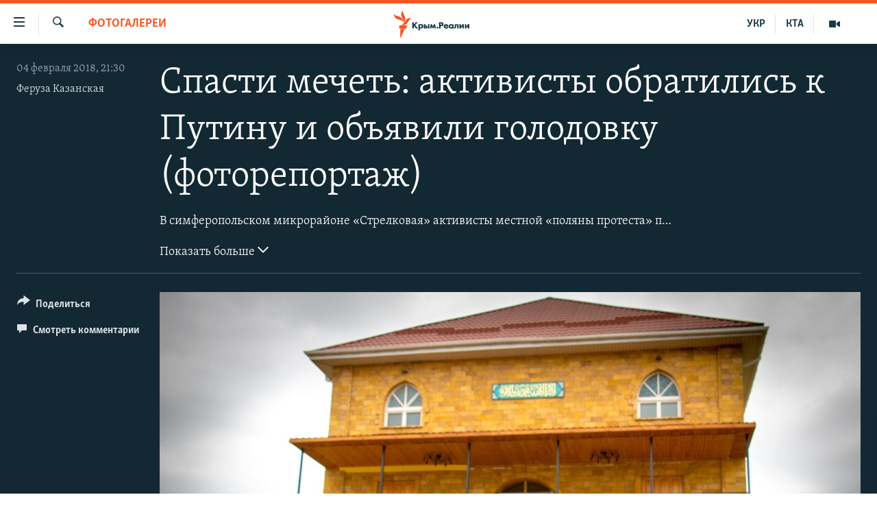

--- FILE ---
content_type: text/html; charset=utf-8
request_url: https://ru.krymr.com/a/photo/29017487.html
body_size: 13919
content:

<!DOCTYPE html>
<html lang="ru" dir="ltr" class="no-js">
<head>
<link href="/Content/responsive/RFE/ru-CRI/RFE-ru-CRI.css?&amp;av=0.0.0.0&amp;cb=370" rel="stylesheet"/>
<script src="https://tags.krymr.com/rferl-pangea/prod/utag.sync.js"></script> <script type='text/javascript' src='https://www.youtube.com/iframe_api' async></script>
<link rel="manifest" href="/manifest.json">
<script type="text/javascript">
//a general 'js' detection, must be on top level in <head>, due to CSS performance
document.documentElement.className = "js";
var cacheBuster = "370";
var appBaseUrl = "/";
var imgEnhancerBreakpoints = [0, 144, 256, 408, 650, 1023, 1597];
var isLoggingEnabled = false;
var isPreviewPage = false;
var isLivePreviewPage = false;
if (!isPreviewPage) {
window.RFE = window.RFE || {};
window.RFE.cacheEnabledByParam = window.location.href.indexOf('nocache=1') === -1;
const url = new URL(window.location.href);
const params = new URLSearchParams(url.search);
// Remove the 'nocache' parameter
params.delete('nocache');
// Update the URL without the 'nocache' parameter
url.search = params.toString();
window.history.replaceState(null, '', url.toString());
} else {
window.addEventListener('load', function() {
const links = window.document.links;
for (let i = 0; i < links.length; i++) {
links[i].href = '#';
links[i].target = '_self';
}
})
}
var pwaEnabled = true;
var swCacheDisabled;
</script>
<meta charset="utf-8" />
<title>Спасти мечеть: активисты обратились к Путину и объявили голодовку (фоторепортаж)</title>
<meta name="description" content="В симферопольском микрорайоне Стрелковая 4 февраля активисты местной &#171;поляны протеста&#187; провели митинг, на котором призывали российского президента Владимира Путина &#171;защитить от сноса дома и мечеть&#187;." />
<meta name="keywords" content="Мультимедиа, Фотогалереи, Симферополь, крымские татары, поляна протеста, Стрелковая, снос мечети" />
<meta name="viewport" content="width=device-width, initial-scale=1.0" />
<meta http-equiv="X-UA-Compatible" content="IE=edge" />
<meta name="robots" content="max-image-preview:large"><meta name="msvalidate.01" content="06EF19F813911814478D52A8EAF58195" />
<meta name="yandex-verification" content="c6d6cc3982c8d473" />
<meta name="google-site-verification" content="iz1aMHZsBgjRN9F870HDdgr4VpDkfmIi7LiIZNcisUQ" />
<meta property="fb:pages" content="283941958441966" />
<link href="https://ru.krymr.com/a/photo/29017487.html" rel="canonical" />
<meta name="apple-mobile-web-app-title" content="Крым.Реалии" />
<meta name="apple-mobile-web-app-status-bar-style" content="black" />
<meta name="apple-itunes-app" content="app-id=1561597038, app-argument=//29017487.ltr" />
<meta content="Спасти мечеть: активисты обратились к Путину и объявили голодовку" property="og:title" />
<meta content="В симферопольском микрорайоне Стрелковая 4 февраля активисты местной «поляны протеста» провели митинг, на котором призывали российского президента Владимира Путина «защитить от сноса дома и мечеть»." property="og:description" />
<meta content="article" property="og:type" />
<meta content="https://ru.krymr.com/a/photo/29017487.html" property="og:url" />
<meta content="Крым.Реалии" property="og:site_name" />
<meta content="https://www.facebook.com/krymrealii" property="article:publisher" />
<meta content="https://gdb.rferl.org/1ddc5bda-45af-434e-9a20-c28c66ea09ac_w1200_h630.jpg" property="og:image" />
<meta content="1200" property="og:image:width" />
<meta content="630" property="og:image:height" />
<meta content="582979245185328" property="fb:app_id" />
<meta content="Феруза Казанская" name="Author" />
<meta content="gallery" name="twitter:card" />
<meta content="@krymrealii" name="twitter:site" />
<meta content="https://gdb.rferl.org/1ddc5bda-45af-434e-9a20-c28c66ea09ac_w1200_h630.jpg" name="twitter:image" />
<meta content="Спасти мечеть: активисты обратились к Путину и объявили голодовку" name="twitter:title" />
<meta content="В симферопольском микрорайоне Стрелковая 4 февраля активисты местной «поляны протеста» провели митинг, на котором призывали российского президента Владимира Путина «защитить от сноса дома и мечеть»." name="twitter:description" />
<link rel="amphtml" href="https://ru.krymr.com/amp/photo/29017487.html" />
<script type="application/ld+json">{"articleSection":"Фотогалереи","isAccessibleForFree":true,"headline":"Спасти мечеть: активисты обратились к Путину и объявили голодовку","inLanguage":"ru-CRI","keywords":"Мультимедиа, Фотогалереи, Симферополь, крымские татары, поляна протеста, Стрелковая, снос мечети","author":{"@type":"Person","url":"https://ru.krymr.com/author/феруза-казанская/umbvqo","description":"","image":{"@type":"ImageObject"},"name":"Феруза Казанская"},"datePublished":"2018-02-04 19:30:00Z","dateModified":"2018-02-06 10:17:05Z","publisher":{"logo":{"width":512,"height":220,"@type":"ImageObject","url":"https://ru.krymr.com/Content/responsive/RFE/ru-CRI/img/logo.png"},"@type":"NewsMediaOrganization","url":"https://ru.krymr.com","sameAs":["https://facebook.com/krymrealii","https://twitter.com/krymrealii","https://www.youtube.com/channel/UCTxc3zFdloSLhqPd6mfIMKA","https://www.instagram.com/krymrealii/","https://t.me/krymrealii","https://soundcloud.com/podcasts-krym-realii"],"name":"Крым.Реалии","alternateName":"Крым Реалии"},"@context":"https://schema.org","@type":"NewsArticle","mainEntityOfPage":"https://ru.krymr.com/a/photo/29017487.html","url":"https://ru.krymr.com/a/photo/29017487.html","description":"В симферопольском микрорайоне Стрелковая 4 февраля активисты местной «поляны протеста» провели митинг, на котором призывали российского президента Владимира Путина «защитить от сноса дома и мечеть».","image":{"width":1080,"height":608,"@type":"ImageObject","url":"https://gdb.rferl.org/1ddc5bda-45af-434e-9a20-c28c66ea09ac_w1080_h608.jpg"},"name":"Спасти мечеть: активисты обратились к Путину и объявили голодовку (фоторепортаж)"}</script>
<script src="/Scripts/responsive/infographics.b?v=dVbZ-Cza7s4UoO3BqYSZdbxQZVF4BOLP5EfYDs4kqEo1&amp;av=0.0.0.0&amp;cb=370"></script>
<script src="/Scripts/responsive/loader.b?v=Q26XNwrL6vJYKjqFQRDnx01Lk2pi1mRsuLEaVKMsvpA1&amp;av=0.0.0.0&amp;cb=370"></script>
<link rel="icon" type="image/svg+xml" href="/Content/responsive/RFE/img/webApp/favicon.svg" />
<link rel="alternate icon" href="/Content/responsive/RFE/img/webApp/favicon.ico" />
<link rel="mask-icon" color="#ea6903" href="/Content/responsive/RFE/img/webApp/favicon_safari.svg" />
<link rel="apple-touch-icon" sizes="152x152" href="/Content/responsive/RFE/img/webApp/ico-152x152.png" />
<link rel="apple-touch-icon" sizes="144x144" href="/Content/responsive/RFE/img/webApp/ico-144x144.png" />
<link rel="apple-touch-icon" sizes="114x114" href="/Content/responsive/RFE/img/webApp/ico-114x114.png" />
<link rel="apple-touch-icon" sizes="72x72" href="/Content/responsive/RFE/img/webApp/ico-72x72.png" />
<link rel="apple-touch-icon-precomposed" href="/Content/responsive/RFE/img/webApp/ico-57x57.png" />
<link rel="icon" sizes="192x192" href="/Content/responsive/RFE/img/webApp/ico-192x192.png" />
<link rel="icon" sizes="128x128" href="/Content/responsive/RFE/img/webApp/ico-128x128.png" />
<meta name="msapplication-TileColor" content="#ffffff" />
<meta name="msapplication-TileImage" content="/Content/responsive/RFE/img/webApp/ico-144x144.png" />
<link rel="preload" href="/Content/responsive/fonts/Skolar-Lt_Cyrl_v2.4.woff" type="font/woff" as="font" crossorigin="anonymous" />
<link rel="alternate" type="application/rss+xml" title="RFE/RL - Top Stories [RSS]" href="/api/" />
<link rel="sitemap" type="application/rss+xml" href="/sitemap.xml" />
</head>
<body class=" nav-no-loaded cc_theme pg-media pg-photoblog js-category-to-nav nojs-images ">
<script type="text/javascript" >
var analyticsData = {url:"https://ru.krymr.com/a/photo/29017487.html",property_id:"507",article_uid:"29017487",page_title:"Спасти мечеть: активисты обратились к Путину и объявили голодовку (фоторепортаж)",page_type:"photo gallery",content_type:"photo",subcontent_type:"photo gallery",last_modified:"2018-02-06 10:17:05Z",pub_datetime:"2018-02-04 19:30:00Z",pub_year:"2018",pub_month:"02",pub_day:"04",pub_hour:"19",pub_weekday:"Sunday",section:"фотогалереи",english_section:"photogallery",byline:"Феруза Казанская",categories:"multimedia,photogallery",tags:"симферополь;крымские татары;поляна протеста;стрелковая;снос мечети",domain:"ru.krymr.com",language:"Russian",language_service:"RFERL Crimea",platform:"web",copied:"no",copied_article:"",copied_title:"",runs_js:"Yes",cms_release:"8.44.0.0.370",enviro_type:"prod",slug:"photo",entity:"RFE",short_language_service:"CRI",platform_short:"W",page_name:"Спасти мечеть: активисты обратились к Путину и объявили голодовку (фоторепортаж)"};
</script>
<noscript><iframe src="https://www.googletagmanager.com/ns.html?id=GTM-WXZBPZ" height="0" width="0" style="display:none;visibility:hidden"></iframe></noscript><script type="text/javascript" data-cookiecategory="analytics">
var gtmEventObject = Object.assign({}, analyticsData, {event: 'page_meta_ready'});window.dataLayer = window.dataLayer || [];window.dataLayer.push(gtmEventObject);
if (top.location === self.location) { //if not inside of an IFrame
var renderGtm = "true";
if (renderGtm === "true") {
(function(w,d,s,l,i){w[l]=w[l]||[];w[l].push({'gtm.start':new Date().getTime(),event:'gtm.js'});var f=d.getElementsByTagName(s)[0],j=d.createElement(s),dl=l!='dataLayer'?'&l='+l:'';j.async=true;j.src='//www.googletagmanager.com/gtm.js?id='+i+dl;f.parentNode.insertBefore(j,f);})(window,document,'script','dataLayer','GTM-WXZBPZ');
}
}
</script>
<!--Analytics tag js version start-->
<script type="text/javascript" data-cookiecategory="analytics">
var utag_data = Object.assign({}, analyticsData, {});
if(typeof(TealiumTagFrom)==='function' && typeof(TealiumTagSearchKeyword)==='function') {
var utag_from=TealiumTagFrom();var utag_searchKeyword=TealiumTagSearchKeyword();
if(utag_searchKeyword!=null && utag_searchKeyword!=='' && utag_data["search_keyword"]==null) utag_data["search_keyword"]=utag_searchKeyword;if(utag_from!=null && utag_from!=='') utag_data["from"]=TealiumTagFrom();}
if(window.top!== window.self&&utag_data.page_type==="snippet"){utag_data.page_type = 'iframe';}
try{if(window.top!==window.self&&window.self.location.hostname===window.top.location.hostname){utag_data.platform = 'self-embed';utag_data.platform_short = 'se';}}catch(e){if(window.top!==window.self&&window.self.location.search.includes("platformType=self-embed")){utag_data.platform = 'cross-promo';utag_data.platform_short = 'cp';}}
(function(a,b,c,d){ a="https://tags.krymr.com/rferl-pangea/prod/utag.js"; b=document;c="script";d=b.createElement(c);d.src=a;d.type="text/java"+c;d.async=true; a=b.getElementsByTagName(c)[0];a.parentNode.insertBefore(d,a); })();
</script>
<!--Analytics tag js version end-->
<!-- Analytics tag management NoScript -->
<noscript>
<img style="position: absolute; border: none;" src="https://ssc.krymr.com/b/ss/bbgprod,bbgentityrferl/1/G.4--NS/1406836569?pageName=rfe%3acri%3aw%3aphoto%20gallery%3a%d0%a1%d0%bf%d0%b0%d1%81%d1%82%d0%b8%20%d0%bc%d0%b5%d1%87%d0%b5%d1%82%d1%8c%3a%20%d0%b0%d0%ba%d1%82%d0%b8%d0%b2%d0%b8%d1%81%d1%82%d1%8b%20%d0%be%d0%b1%d1%80%d0%b0%d1%82%d0%b8%d0%bb%d0%b8%d1%81%d1%8c%20%d0%ba%20%d0%9f%d1%83%d1%82%d0%b8%d0%bd%d1%83%20%d0%b8%20%d0%be%d0%b1%d1%8a%d1%8f%d0%b2%d0%b8%d0%bb%d0%b8%20%d0%b3%d0%be%d0%bb%d0%be%d0%b4%d0%be%d0%b2%d0%ba%d1%83%20%28%d1%84%d0%be%d1%82%d0%be%d1%80%d0%b5%d0%bf%d0%be%d1%80%d1%82%d0%b0%d0%b6%29&amp;c6=%d0%a1%d0%bf%d0%b0%d1%81%d1%82%d0%b8%20%d0%bc%d0%b5%d1%87%d0%b5%d1%82%d1%8c%3a%20%d0%b0%d0%ba%d1%82%d0%b8%d0%b2%d0%b8%d1%81%d1%82%d1%8b%20%d0%be%d0%b1%d1%80%d0%b0%d1%82%d0%b8%d0%bb%d0%b8%d1%81%d1%8c%20%d0%ba%20%d0%9f%d1%83%d1%82%d0%b8%d0%bd%d1%83%20%d0%b8%20%d0%be%d0%b1%d1%8a%d1%8f%d0%b2%d0%b8%d0%bb%d0%b8%20%d0%b3%d0%be%d0%bb%d0%be%d0%b4%d0%be%d0%b2%d0%ba%d1%83%20%28%d1%84%d0%be%d1%82%d0%be%d1%80%d0%b5%d0%bf%d0%be%d1%80%d1%82%d0%b0%d0%b6%29&amp;v36=8.44.0.0.370&amp;v6=D=c6&amp;g=https%3a%2f%2fru.krymr.com%2fa%2fphoto%2f29017487.html&amp;c1=D=g&amp;v1=D=g&amp;events=event1&amp;c16=rferl%20crimea&amp;v16=D=c16&amp;c5=photogallery&amp;v5=D=c5&amp;ch=%d0%a4%d0%be%d1%82%d0%be%d0%b3%d0%b0%d0%bb%d0%b5%d1%80%d0%b5%d0%b8&amp;c15=russian&amp;v15=D=c15&amp;c4=photo&amp;v4=D=c4&amp;c14=29017487&amp;v14=D=c14&amp;v20=no&amp;c17=web&amp;v17=D=c17&amp;mcorgid=518abc7455e462b97f000101%40adobeorg&amp;server=ru.krymr.com&amp;pageType=D=c4&amp;ns=bbg&amp;v29=D=server&amp;v25=rfe&amp;v30=507&amp;v105=D=User-Agent " alt="analytics" width="1" height="1" /></noscript>
<!-- End of Analytics tag management NoScript -->
<!--*** Accessibility links - For ScreenReaders only ***-->
<section>
<div class="sr-only">
<h2>Доступность ссылки</h2>
<ul>
<li><a href="#content" data-disable-smooth-scroll="1">Вернуться к основному содержанию</a></li>
<li><a href="#navigation" data-disable-smooth-scroll="1">Вернутся к главной навигации</a></li>
<li><a href="#txtHeaderSearch" data-disable-smooth-scroll="1">Вернутся к поиску</a></li>
</ul>
</div>
</section>
<div dir="ltr">
<div id="page">
<aside>
<div class="c-lightbox overlay-modal">
<div class="c-lightbox__intro">
<h2 class="c-lightbox__intro-title"></h2>
<button class="btn btn--rounded c-lightbox__btn c-lightbox__intro-next" title="Следующий">
<span class="ico ico--rounded ico-chevron-forward"></span>
<span class="sr-only">Следующий</span>
</button>
</div>
<div class="c-lightbox__nav">
<button class="btn btn--rounded c-lightbox__btn c-lightbox__btn--close" title="Закрыть">
<span class="ico ico--rounded ico-close"></span>
<span class="sr-only">Закрыть</span>
</button>
<button class="btn btn--rounded c-lightbox__btn c-lightbox__btn--prev" title="Предыдущий">
<span class="ico ico--rounded ico-chevron-backward"></span>
<span class="sr-only">Предыдущий</span>
</button>
<button class="btn btn--rounded c-lightbox__btn c-lightbox__btn--next" title="Следующий">
<span class="ico ico--rounded ico-chevron-forward"></span>
<span class="sr-only">Следующий</span>
</button>
</div>
<div class="c-lightbox__content-wrap">
<figure class="c-lightbox__content">
<span class="c-spinner c-spinner--lightbox">
<img src="/Content/responsive/img/player-spinner.png"
alt="пожалуйста, подождите"
title="пожалуйста, подождите" />
</span>
<div class="c-lightbox__img">
<div class="thumb">
<img src="" alt="" />
</div>
</div>
<figcaption>
<div class="c-lightbox__info c-lightbox__info--foot">
<span class="c-lightbox__counter"></span>
<span class="caption c-lightbox__caption"></span>
</div>
</figcaption>
</figure>
</div>
<div class="hidden">
<div class="content-advisory__box content-advisory__box--lightbox">
<span class="content-advisory__box-text">Это фото содержит потенциально неприемлемые материалы, которые могут показаться людям неприятными или оскорбительными.</span>
<button class="btn btn--transparent content-advisory__box-btn m-t-md" value="text" type="button">
<span class="btn__text">
Нажмите, чтобы открыть
</span>
</button>
</div>
</div>
</div>
<div class="print-dialogue">
<div class="container">
<h3 class="print-dialogue__title section-head">Print Options:</h3>
<div class="print-dialogue__opts">
<ul class="print-dialogue__opt-group">
<li class="form__group form__group--checkbox">
<input class="form__check " id="checkboxImages" name="checkboxImages" type="checkbox" checked="checked" />
<label for="checkboxImages" class="form__label m-t-md">Images</label>
</li>
<li class="form__group form__group--checkbox">
<input class="form__check " id="checkboxMultimedia" name="checkboxMultimedia" type="checkbox" checked="checked" />
<label for="checkboxMultimedia" class="form__label m-t-md">Multimedia</label>
</li>
</ul>
<ul class="print-dialogue__opt-group">
<li class="form__group form__group--checkbox">
<input class="form__check " id="checkboxEmbedded" name="checkboxEmbedded" type="checkbox" checked="checked" />
<label for="checkboxEmbedded" class="form__label m-t-md">Embedded Content</label>
</li>
<li class="form__group form__group--checkbox">
<input class="form__check " id="checkboxComments" name="checkboxComments" type="checkbox" />
<label for="checkboxComments" class="form__label m-t-md"> Comments</label>
</li>
</ul>
</div>
<div class="print-dialogue__buttons">
<button class="btn btn--secondary close-button" type="button" title="Отменить">
<span class="btn__text ">Отменить</span>
</button>
<button class="btn btn-cust-print m-l-sm" type="button" title="Печать">
<span class="btn__text ">Печать</span>
</button>
</div>
</div>
</div>
<div class="ctc-message pos-fix">
<div class="ctc-message__inner">Ссылка скопирована!</div>
</div>
</aside>
<div class="hdr-20 hdr-20--big">
<div class="hdr-20__inner">
<div class="hdr-20__max pos-rel">
<div class="hdr-20__side hdr-20__side--primary d-flex">
<label data-for="main-menu-ctrl" data-switcher-trigger="true" data-switch-target="main-menu-ctrl" class="burger hdr-trigger pos-rel trans-trigger" data-trans-evt="click" data-trans-id="menu">
<span class="ico ico-close hdr-trigger__ico hdr-trigger__ico--close burger__ico burger__ico--close"></span>
<span class="ico ico-menu hdr-trigger__ico hdr-trigger__ico--open burger__ico burger__ico--open"></span>
</label>
<div class="menu-pnl pos-fix trans-target" data-switch-target="main-menu-ctrl" data-trans-id="menu">
<div class="menu-pnl__inner">
<nav class="main-nav menu-pnl__item menu-pnl__item--first">
<ul class="main-nav__list accordeon" data-analytics-tales="false" data-promo-name="link" data-location-name="nav,secnav">
<li class="main-nav__item">
<a class="main-nav__item-name main-nav__item-name--link" href="/p/6186.html" title="НОВОСТИ" data-item-name="news" >НОВОСТИ</a>
</li>
<li class="main-nav__item accordeon__item" data-switch-target="menu-item-4564">
<label class="main-nav__item-name main-nav__item-name--label accordeon__control-label" data-switcher-trigger="true" data-for="menu-item-4564">
СПЕЦПРОЕКТЫ
<span class="ico ico-chevron-down main-nav__chev"></span>
</label>
<div class="main-nav__sub-list">
<a class="main-nav__item-name main-nav__item-name--link main-nav__item-name--sub" href="https://ru.krymr.com/a/gruz-200-krym/33244443.html" title="Груз 200" >Груз 200</a>
<a class="main-nav__item-name main-nav__item-name--link main-nav__item-name--sub" href="https://www.radiosvoboda.org/a/crimea-military-bases-map/32397787.html?lang=ru" title="Карта военных объектов Крыма" >Карта военных объектов Крыма</a>
<a class="main-nav__item-name main-nav__item-name--link main-nav__item-name--sub" href="https://ru.krymr.com/p/10606.html" title="11 лет оккупации крыма. 11 историй сопротивления" >11 лет оккупации крыма. 11 историй сопротивления</a>
</div>
</li>
<li class="main-nav__item">
<a class="main-nav__item-name main-nav__item-name--link" href="/z/22224" title="ВОДА" data-item-name="crimea-water" >ВОДА</a>
</li>
<li class="main-nav__item">
<a class="main-nav__item-name main-nav__item-name--link" href="/p/7213.html" title="ИСТОРИЯ" data-item-name="history-crimea" >ИСТОРИЯ</a>
</li>
<li class="main-nav__item accordeon__item" data-switch-target="menu-item-1460">
<label class="main-nav__item-name main-nav__item-name--label accordeon__control-label" data-switcher-trigger="true" data-for="menu-item-1460">
ЕЩЕ
<span class="ico ico-chevron-down main-nav__chev"></span>
</label>
<div class="main-nav__sub-list">
<a class="main-nav__item-name main-nav__item-name--link main-nav__item-name--sub" href="/z/20287" title="Интерактив" data-item-name="v_detalyah" >Интерактив</a>
<a class="main-nav__item-name main-nav__item-name--link main-nav__item-name--sub" href="/z/19990" title="Инфографика" data-item-name="inphographics" >Инфографика</a>
<a class="main-nav__item-name main-nav__item-name--link main-nav__item-name--sub" href="https://ru.krymr.com/z/20127" title="Телепроект Крым.Реалии" >Телепроект Крым.Реалии</a>
<a class="main-nav__item-name main-nav__item-name--link main-nav__item-name--sub" href="/z/17360" title="Советы правозащитников" data-item-name="human-rights-advise" >Советы правозащитников</a>
<a class="main-nav__item-name main-nav__item-name--link main-nav__item-name--sub" href="/z/19746" title="Пропавшие без вести" data-item-name="crimea-missing" >Пропавшие без вести</a>
<a class="main-nav__item-name main-nav__item-name--link main-nav__item-name--sub" href="/a/28146624.html" title="Победителей не судят?" >Победителей не судят?</a>
<a class="main-nav__item-name main-nav__item-name--link main-nav__item-name--sub" href="/a/27575494.html" title="Крым.Непокоренный" >Крым.Непокоренный</a>
<a class="main-nav__item-name main-nav__item-name--link main-nav__item-name--sub" href="/z/17510" title="Elifbe" data-item-name="elifbe-ru" >Elifbe</a>
<a class="main-nav__item-name main-nav__item-name--link main-nav__item-name--sub" href="/z/17000" title="Украинская проблема Крыма" data-item-name="ukrainian-problems-ru" >Украинская проблема Крыма</a>
</div>
</li>
<li class="main-nav__item">
<a class="main-nav__item-name main-nav__item-name--link" href="https://www.radiosvoboda.org" title="Радіо Свобода" target="_blank" rel="noopener">Радіо Свобода</a>
</li>
<li class="main-nav__item">
<a class="main-nav__item-name main-nav__item-name--link" href="/p/8517.html" title="Как обойти блокировку" data-item-name="block" >Как обойти блокировку</a>
</li>
</ul>
</nav>
<div class="menu-pnl__item">
<a href="https://ua.krymr.com" class="menu-pnl__item-link" alt="Українською">Українською</a>
<a href="https://ktat.krymr.com" class="menu-pnl__item-link" alt="Qırımtatar">Qırımtatar</a>
</div>
<div class="menu-pnl__item menu-pnl__item--social">
<h5 class="menu-pnl__sub-head">Присоединяйтесь!</h5>
<a href="https://facebook.com/krymrealii" title="Мы в Facebook" data-analytics-text="follow_on_facebook" class="btn btn--rounded btn--social-inverted menu-pnl__btn js-social-btn btn-facebook" target="_blank" rel="noopener">
<span class="ico ico-facebook-alt ico--rounded"></span>
</a>
<a href="https://twitter.com/krymrealii" title="Мы в Twitter" data-analytics-text="follow_on_twitter" class="btn btn--rounded btn--social-inverted menu-pnl__btn js-social-btn btn-twitter" target="_blank" rel="noopener">
<span class="ico ico-twitter ico--rounded"></span>
</a>
<a href="https://www.youtube.com/channel/UCTxc3zFdloSLhqPd6mfIMKA" title="Присоединяйтесь в Youtube" data-analytics-text="follow_on_youtube" class="btn btn--rounded btn--social-inverted menu-pnl__btn js-social-btn btn-youtube" target="_blank" rel="noopener">
<span class="ico ico-youtube ico--rounded"></span>
</a>
<a href="https://www.instagram.com/krymrealii/" title="Крым.Реалии в Instagram" data-analytics-text="follow_on_instagram" class="btn btn--rounded btn--social-inverted menu-pnl__btn js-social-btn btn-instagram" target="_blank" rel="noopener">
<span class="ico ico-instagram ico--rounded"></span>
</a>
<a href="https://news.google.com/publications/CAAqBwgKMPmikQsw1uilAw" title="Follow us on Google News" data-analytics-text="follow_on_google_news" class="btn btn--rounded btn--social-inverted menu-pnl__btn js-social-btn btn-g-news" target="_blank" rel="noopener">
<span class="ico ico-google-news ico--rounded"></span>
</a>
<a href="https://t.me/krymrealii" title="Мы в Telegram" data-analytics-text="follow_on_telegram" class="btn btn--rounded btn--social-inverted menu-pnl__btn js-social-btn btn-telegram" target="_blank" rel="noopener">
<span class="ico ico-telegram ico--rounded"></span>
</a>
</div>
<div class="menu-pnl__item">
<a href="/navigation/allsites" class="menu-pnl__item-link">
<span class="ico ico-languages "></span>
Все сайты RFE/RL
</a>
</div>
</div>
</div>
<label data-for="top-search-ctrl" data-switcher-trigger="true" data-switch-target="top-search-ctrl" class="top-srch-trigger hdr-trigger">
<span class="ico ico-close hdr-trigger__ico hdr-trigger__ico--close top-srch-trigger__ico top-srch-trigger__ico--close"></span>
<span class="ico ico-search hdr-trigger__ico hdr-trigger__ico--open top-srch-trigger__ico top-srch-trigger__ico--open"></span>
</label>
<div class="srch-top srch-top--in-header" data-switch-target="top-search-ctrl">
<div class="container">
<form action="/s" class="srch-top__form srch-top__form--in-header" id="form-topSearchHeader" method="get" role="search"><label for="txtHeaderSearch" class="sr-only">Искать</label>
<input type="text" id="txtHeaderSearch" name="k" placeholder="текст для поиска..." accesskey="s" value="" class="srch-top__input analyticstag-event" onkeydown="if (event.keyCode === 13) { FireAnalyticsTagEventOnSearch('search', $dom.get('#txtHeaderSearch')[0].value) }" />
<button title="Искать" type="submit" class="btn btn--top-srch analyticstag-event" onclick="FireAnalyticsTagEventOnSearch('search', $dom.get('#txtHeaderSearch')[0].value) ">
<span class="ico ico-search"></span>
</button></form>
</div>
</div>
<a href="/" class="main-logo-link">
<img src="/Content/responsive/RFE/ru-CRI/img/logo-compact.svg" class="main-logo main-logo--comp" alt="site logo">
<img src="/Content/responsive/RFE/ru-CRI/img/logo.svg" class="main-logo main-logo--big" alt="site logo">
</a>
</div>
<div class="hdr-20__side hdr-20__side--secondary d-flex">
<a href="/z/16909" title="Мультимедиа" class="hdr-20__secondary-item" data-item-name="video">
<span class="ico ico-video hdr-20__secondary-icon"></span>
</a>
<a href="https://ktat.krymr.com/" title="КТА" class="hdr-20__secondary-item hdr-20__secondary-item--lang" data-item-name="satellite">
КТА
</a>
<a href="https://ua.krymr.com/" title="УКР" class="hdr-20__secondary-item hdr-20__secondary-item--lang" data-item-name="satellite">
УКР
</a>
<a href="/s" title="Искать" class="hdr-20__secondary-item hdr-20__secondary-item--search" data-item-name="search">
<span class="ico ico-search hdr-20__secondary-icon hdr-20__secondary-icon--search"></span>
</a>
<div class="srch-bottom">
<form action="/s" class="srch-bottom__form d-flex" id="form-bottomSearch" method="get" role="search"><label for="txtSearch" class="sr-only">Искать</label>
<input type="search" id="txtSearch" name="k" placeholder="текст для поиска..." accesskey="s" value="" class="srch-bottom__input analyticstag-event" onkeydown="if (event.keyCode === 13) { FireAnalyticsTagEventOnSearch('search', $dom.get('#txtSearch')[0].value) }" />
<button title="Искать" type="submit" class="btn btn--bottom-srch analyticstag-event" onclick="FireAnalyticsTagEventOnSearch('search', $dom.get('#txtSearch')[0].value) ">
<span class="ico ico-search"></span>
</button></form>
</div>
</div>
<img src="/Content/responsive/RFE/ru-CRI/img/logo-print.gif" class="logo-print" alt="site logo">
<img src="/Content/responsive/RFE/ru-CRI/img/logo-print_color.png" class="logo-print logo-print--color" alt="site logo">
</div>
</div>
</div>
<script>
if (document.body.className.indexOf('pg-home') > -1) {
var nav2In = document.querySelector('.hdr-20__inner');
var nav2Sec = document.querySelector('.hdr-20__side--secondary');
var secStyle = window.getComputedStyle(nav2Sec);
if (nav2In && window.pageYOffset < 150 && secStyle['position'] !== 'fixed') {
nav2In.classList.add('hdr-20__inner--big')
}
}
</script>
<div class="c-hlights c-hlights--breaking c-hlights--no-item" data-hlight-display="mobile,desktop">
<div class="c-hlights__wrap container p-0">
<div class="c-hlights__nav">
<a role="button" href="#" title="Предыдущий">
<span class="ico ico-chevron-backward m-0"></span>
<span class="sr-only">Предыдущий</span>
</a>
<a role="button" href="#" title="Следующий">
<span class="ico ico-chevron-forward m-0"></span>
<span class="sr-only">Следующий</span>
</a>
</div>
<span class="c-hlights__label">
<span class="">Новость часа</span>
<span class="switcher-trigger">
<label data-for="more-less-1" data-switcher-trigger="true" class="switcher-trigger__label switcher-trigger__label--more p-b-0" title="Показать больше">
<span class="ico ico-chevron-down"></span>
</label>
<label data-for="more-less-1" data-switcher-trigger="true" class="switcher-trigger__label switcher-trigger__label--less p-b-0" title="Скрыть">
<span class="ico ico-chevron-up"></span>
</label>
</span>
</span>
<ul class="c-hlights__items switcher-target" data-switch-target="more-less-1">
</ul>
</div>
</div> <div id="content">
<div class="media-container">
<div class="container">
<div class="hdr-container row">
<div class="col-category col-xs-12 col-md-2 pull-left"> <div class="category js-category">
<a class="" href="/z/16911">Фотогалереи</a> </div>
</div><div class="col-title col-xs-12 col-md-10 pull-right"> <h1 class="">
Спасти мечеть: активисты обратились к Путину и объявили голодовку (фоторепортаж)
</h1>
</div><div class="col-publishing-details col-xs-12 col-sm-12 col-md-2 pull-left"> <div class="publishing-details ">
<div class="published">
<span class="date" >
<time pubdate="pubdate" datetime="2018-02-04T21:30:00+02:00">
04 февраля 2018, 21:30
</time>
</span>
</div>
<div class="links">
<ul class="links__list links__list--column">
<li class="links__item">
<a class="links__item-link" href="/author/феруза-казанская/umbvqo" title="Феруза Казанская">Феруза Казанская</a>
</li>
</ul>
</div>
</div>
</div><div class="col-title col-xs-12 col-md-10 pull-right content-offset"> <div id="article-content">
<div class="wsw switcher-target switcher-target--inline" data-switch-target="more-less-29017487">
В симферопольском микрорайоне «Стрелковая» активисты местной «поляны протеста» провели митинг, на котором призывали российского президента Владимира Путина «защитить от сноса дома и мечеть». Лозунги на их плакатах гласили: «Президент! Защити от сноса наши дома и мечеть», «Президент! Останови произвол крымских властей», «Требуем встречи с президентом». На месте построенных домов и мечети российские симферопольские власти планируют возвести большой квартал элитных многоэтажек.
</div>
<div class="switcher-trigger ">
<label data-for="more-less-29017487" data-switcher-trigger="true" class="switcher-trigger__label switcher-trigger__label--more" title="Показать больше">
Показать больше
<span class="ico ico-chevron-down"></span>
</label>
<label data-for="more-less-29017487" data-switcher-trigger="true" class="switcher-trigger__label switcher-trigger__label--less" title="Скрыть">
Скрыть
<span class="ico ico-chevron-up"></span>
</label>
</div>
</div>
</div><div class="col-lg-12 separator"> <div class="separator">
<hr class="title-line" />
</div>
</div>
<div class="col-multimedia col-xs-12 col-md-10 pull-right">
<div id="galleryItems">
<figure class="media-pholder gallery-item js-media-expand">
<div class="img-wrap img-wrap--gallery">
<div class="thumb">
<img src="https://gdb.rferl.org/edf0a969-4097-4818-9365-86f850b82553_w1024_q10_s.jpg" alt="Акция проходила в здании мечети, которую российские власти города намерены снести" class="img-wrap--gallery" />
</div>
</div>
<figcaption>
<div class="img-desc img-desc--inverted d-flex">
<span class="img-number">1</span>
<span class="caption caption--inverted">Акция проходила в здании мечети, которую российские власти города намерены снести</span>
</div>
</figcaption>
</figure>
<figure class="media-pholder gallery-item js-media-expand">
<div class="img-wrap img-wrap--gallery">
<div class="thumb">
<img src="https://gdb.rferl.org/e099f0a2-0435-4c54-a397-47adf9458b22_w1024_q10_s.jpg" alt="Собравшиеся активисты выставили три больших плаката с призывами к президенту России Владимиру Путину спасти их микрорайон от застройки" class="img-wrap--gallery" />
</div>
</div>
<figcaption>
<div class="img-desc img-desc--inverted d-flex">
<span class="img-number">2</span>
<span class="caption caption--inverted">Собравшиеся активисты выставили три больших плаката с призывами к президенту России Владимиру Путину спасти их микрорайон от застройки</span>
</div>
</figcaption>
</figure>
<figure class="media-pholder gallery-item js-media-expand">
<div class="img-wrap img-wrap--gallery">
<div class="thumb">
<img src="https://gdb.rferl.org/a6b0b663-e9b8-4334-b507-aea75f28f5d1_w1024_q10_s.jpg" alt="Лозунги на их плакатах гласили: &amp;laquo;Президент! Защити от сноса наши дома и мечеть&amp;raquo;, &amp;laquo;Президент! Останови произвол крымских властей&amp;raquo;, &amp;laquo;Требуем встречи с президентом&amp;raquo;" class="img-wrap--gallery" />
</div>
</div>
<figcaption>
<div class="img-desc img-desc--inverted d-flex">
<span class="img-number">3</span>
<span class="caption caption--inverted">Лозунги на их плакатах гласили: &laquo;Президент! Защити от сноса наши дома и мечеть&raquo;, &laquo;Президент! Останови произвол крымских властей&raquo;, &laquo;Требуем встречи с президентом&raquo;</span>
</div>
</figcaption>
</figure>
<figure class="media-pholder gallery-item js-media-expand">
<div class="img-wrap img-wrap--gallery">
<div class="thumb">
<img src="https://gdb.rferl.org/ce0a02ee-ad16-489c-a36a-5795f2297fe6_w1024_q10_s.jpg" alt="Активисты утверждают, что готовы ехать в Москву, чтобы защитить свои дома. Там они намерены выставить плакаты перед зданием Кремля" class="img-wrap--gallery" />
</div>
</div>
<figcaption>
<div class="img-desc img-desc--inverted d-flex">
<span class="img-number">4</span>
<span class="caption caption--inverted">Активисты утверждают, что готовы ехать в Москву, чтобы защитить свои дома. Там они намерены выставить плакаты перед зданием Кремля</span>
</div>
</figcaption>
</figure>
<figure class="media-pholder gallery-item js-media-expand">
<div class="img-wrap img-wrap--gallery">
<div class="thumb">
<img src="https://gdb.rferl.org/1ddc5bda-45af-434e-9a20-c28c66ea09ac_w1024_q10_s.jpg" alt="" class="img-wrap--gallery" />
</div>
</div>
<figcaption>
<div class="img-desc img-desc--inverted d-flex">
<span class="img-number">5</span>
<span class="caption caption--inverted"></span>
</div>
</figcaption>
</figure>
<figure class="media-pholder gallery-item js-media-expand">
<div class="img-wrap img-wrap--gallery">
<div class="thumb">
<img src="https://gdb.rferl.org/5495a799-f528-4237-b597-a73e6805660d_w1024_q10_s.jpg" alt="" class="img-wrap--gallery" />
</div>
</div>
<figcaption>
<div class="img-desc img-desc--inverted d-flex">
<span class="img-number">6</span>
<span class="caption caption--inverted"></span>
</div>
</figcaption>
</figure>
<figure class="media-pholder gallery-item js-media-expand">
<div class="img-wrap img-wrap--gallery">
<div class="thumb">
<img src="https://gdb.rferl.org/61d81cb5-67ff-4e68-a06d-ed61c0e90ebd_w1024_q10_s.jpg" alt="Один из активистов &amp;laquo;поляны протеста&amp;raquo; Фазил Ибраимов объявил голодовку. К нему присоединились и другие. Большинство активистов собираются голодовать по трое суток, по очереди" class="img-wrap--gallery" />
</div>
</div>
<figcaption>
<div class="img-desc img-desc--inverted d-flex">
<span class="img-number">7</span>
<span class="caption caption--inverted">Один из активистов &laquo;поляны протеста&raquo; Фазил Ибраимов объявил голодовку. К нему присоединились и другие. Большинство активистов собираются голодовать по трое суток, по очереди</span>
</div>
</figcaption>
</figure>
<figure class="media-pholder gallery-item js-media-expand">
<div class="img-wrap img-wrap--gallery">
<div class="thumb">
<img src="https://gdb.rferl.org/ce5d1524-13f6-4461-966c-4e68fb13b159_w1024_q10_s.jpg" alt="" class="img-wrap--gallery" />
</div>
</div>
<figcaption>
<div class="img-desc img-desc--inverted d-flex">
<span class="img-number">8</span>
<span class="caption caption--inverted"></span>
</div>
</figcaption>
</figure>
</div>
</div>
<div class="col-xs-12 col-md-2 pull-left article-share pos-rel">
<div class="share--box">
<div class="sticky-share-container" style="display:none">
<div class="container">
<a href="https://ru.krymr.com" id="logo-sticky-share">&nbsp;</a>
<div class="pg-title pg-title--sticky-share">
Спасти мечеть: активисты обратились к Путину и объявили голодовку (фоторепортаж)
</div>
<div class="sticked-nav-actions">
<!--This part is for sticky navigation display-->
<p class="buttons link-content-sharing p-0 ">
<button class="btn btn--link btn-content-sharing p-t-0 " id="btnContentSharing" value="text" role="Button" type="" title="поделиться в других соцсетях">
<span class="ico ico-share ico--l"></span>
<span class="btn__text ">
Поделиться
</span>
</button>
</p>
<aside class="content-sharing js-content-sharing js-content-sharing--apply-sticky content-sharing--sticky"
role="complementary"
data-share-url="/a/photo/29017487.html" data-share-title="Спасти мечеть: активисты обратились к Путину и объявили голодовку (фоторепортаж)" data-share-text="В Симферополе, в микрорайоне &#171;Стрелковая&#187; активисты местной &#171;поляны протеста&#187; провели митинг, на котором призывали российского президента Владимира Путина &#171;защитить от сноса дома и мечеть&#187;.">
<div class="content-sharing__popover">
<h6 class="content-sharing__title">Поделиться</h6>
<button href="#close" id="btnCloseSharing" class="btn btn--text-like content-sharing__close-btn">
<span class="ico ico-close ico--l"></span>
</button>
<ul class="content-sharing__list">
<li class="content-sharing__item">
<div class="ctc ">
<input type="text" class="ctc__input" readonly="readonly">
<a href="" js-href="/a/photo/29017487.html" class="content-sharing__link ctc__button">
<span class="ico ico-copy-link ico--rounded ico--s"></span>
<span class="content-sharing__link-text">Копировать ссылку</span>
</a>
</div>
</li>
<li class="content-sharing__item">
<a href="https://facebook.com/sharer.php?u=%2fa%2fphoto%2f29017487.html"
data-analytics-text="share_on_facebook"
title="Facebook" target="_blank"
class="content-sharing__link js-social-btn">
<span class="ico ico-facebook ico--rounded ico--s"></span>
<span class="content-sharing__link-text">Facebook</span>
</a>
</li>
<li class="content-sharing__item">
<a href="https://twitter.com/share?url=%2fa%2fphoto%2f29017487.html&amp;text=%d0%a1%d0%bf%d0%b0%d1%81%d1%82%d0%b8+%d0%bc%d0%b5%d1%87%d0%b5%d1%82%d1%8c%3a+%d0%b0%d0%ba%d1%82%d0%b8%d0%b2%d0%b8%d1%81%d1%82%d1%8b+%d0%be%d0%b1%d1%80%d0%b0%d1%82%d0%b8%d0%bb%d0%b8%d1%81%d1%8c+%d0%ba+%d0%9f%d1%83%d1%82%d0%b8%d0%bd%d1%83+%d0%b8+%d0%be%d0%b1%d1%8a%d1%8f%d0%b2%d0%b8%d0%bb%d0%b8+%d0%b3%d0%be%d0%bb%d0%be%d0%b4%d0%be%d0%b2%d0%ba%d1%83"
data-analytics-text="share_on_twitter"
title="X (Twitter)" target="_blank"
class="content-sharing__link js-social-btn">
<span class="ico ico-twitter ico--rounded ico--s"></span>
<span class="content-sharing__link-text">X (Twitter)</span>
</a>
</li>
<li class="content-sharing__item">
<a href="https://telegram.me/share/url?url=%2fa%2fphoto%2f29017487.html"
data-analytics-text="share_on_telegram"
title="Telegram" target="_blank"
class="content-sharing__link js-social-btn">
<span class="ico ico-telegram ico--rounded ico--s"></span>
<span class="content-sharing__link-text">Telegram</span>
</a>
</li>
<li class="content-sharing__item">
<a href="mailto:?body=%2fa%2fphoto%2f29017487.html&amp;subject=Спасти мечеть: активисты обратились к Путину и объявили голодовку"
title="Email"
class="content-sharing__link ">
<span class="ico ico-email ico--rounded ico--s"></span>
<span class="content-sharing__link-text">Email</span>
</a>
</li>
</ul>
</div>
</aside>
</div>
</div>
</div>
<div class="links">
<p class="buttons link-content-sharing p-0 ">
<button class="btn btn--link btn-content-sharing p-t-0 " id="btnContentSharing" value="text" role="Button" type="" title="поделиться в других соцсетях">
<span class="ico ico-share ico--l"></span>
<span class="btn__text ">
Поделиться
</span>
</button>
</p>
<aside class="content-sharing js-content-sharing " role="complementary"
data-share-url="/a/photo/29017487.html" data-share-title="Спасти мечеть: активисты обратились к Путину и объявили голодовку (фоторепортаж)" data-share-text="В Симферополе, в микрорайоне &#171;Стрелковая&#187; активисты местной &#171;поляны протеста&#187; провели митинг, на котором призывали российского президента Владимира Путина &#171;защитить от сноса дома и мечеть&#187;.">
<div class="content-sharing__popover">
<h6 class="content-sharing__title">Поделиться</h6>
<button href="#close" id="btnCloseSharing" class="btn btn--text-like content-sharing__close-btn">
<span class="ico ico-close ico--l"></span>
</button>
<ul class="content-sharing__list">
<li class="content-sharing__item">
<div class="ctc ">
<input type="text" class="ctc__input" readonly="readonly">
<a href="" js-href="/a/photo/29017487.html" class="content-sharing__link ctc__button">
<span class="ico ico-copy-link ico--rounded ico--l"></span>
<span class="content-sharing__link-text">Копировать ссылку</span>
</a>
</div>
</li>
<li class="content-sharing__item">
<a href="https://facebook.com/sharer.php?u=%2fa%2fphoto%2f29017487.html"
data-analytics-text="share_on_facebook"
title="Facebook" target="_blank"
class="content-sharing__link js-social-btn">
<span class="ico ico-facebook ico--rounded ico--l"></span>
<span class="content-sharing__link-text">Facebook</span>
</a>
</li>
<li class="content-sharing__item">
<a href="https://twitter.com/share?url=%2fa%2fphoto%2f29017487.html&amp;text=%d0%a1%d0%bf%d0%b0%d1%81%d1%82%d0%b8+%d0%bc%d0%b5%d1%87%d0%b5%d1%82%d1%8c%3a+%d0%b0%d0%ba%d1%82%d0%b8%d0%b2%d0%b8%d1%81%d1%82%d1%8b+%d0%be%d0%b1%d1%80%d0%b0%d1%82%d0%b8%d0%bb%d0%b8%d1%81%d1%8c+%d0%ba+%d0%9f%d1%83%d1%82%d0%b8%d0%bd%d1%83+%d0%b8+%d0%be%d0%b1%d1%8a%d1%8f%d0%b2%d0%b8%d0%bb%d0%b8+%d0%b3%d0%be%d0%bb%d0%be%d0%b4%d0%be%d0%b2%d0%ba%d1%83"
data-analytics-text="share_on_twitter"
title="X (Twitter)" target="_blank"
class="content-sharing__link js-social-btn">
<span class="ico ico-twitter ico--rounded ico--l"></span>
<span class="content-sharing__link-text">X (Twitter)</span>
</a>
</li>
<li class="content-sharing__item">
<a href="https://telegram.me/share/url?url=%2fa%2fphoto%2f29017487.html"
data-analytics-text="share_on_telegram"
title="Telegram" target="_blank"
class="content-sharing__link js-social-btn">
<span class="ico ico-telegram ico--rounded ico--l"></span>
<span class="content-sharing__link-text">Telegram</span>
</a>
</li>
<li class="content-sharing__item">
<a href="mailto:?body=%2fa%2fphoto%2f29017487.html&amp;subject=Спасти мечеть: активисты обратились к Путину и объявили голодовку"
title="Email"
class="content-sharing__link ">
<span class="ico ico-email ico--rounded ico--l"></span>
<span class="content-sharing__link-text">Email</span>
</a>
</li>
</ul>
</div>
</aside>
<p class="buttons link-comments p-0">
<a href="#comments" class="btn btn--link p-t-0">
<span class="ico ico-comment"></span><span class="btn__text">
Смотреть комментарии
</span>
</a>
</p>
</div>
</div>
</div>
</div>
</div>
</div>
<div class="container" id="more-info">
<div class="body-container">
<div class="col-xs-12 col-sm-12 col-md-7 col-md-offset-2 col-lg-7 col-lg-offset-2 pull-left bottom-offset content-offset">
<div id="comments" class="comments-parent">
<div class="row">
<div class="col-xs-12">
<div class="comments comments--fb">
<h3 class="section-head">FACEBOOK КОММЕНТАРИИ:</h3>
<div class="comments-form comments-facebook">
<div class="fb-comments" data-href="http://ru.krymr.com/a/photo/29017487.html" data-numposts="2" data-mobile="true"></div>
</div>
</div>
</div>
</div>
</div>
</div>
<div class="row">
<div data-lbox-embed-gallery="true">
<div data-lbox-gallery-item-src="https://gdb.rferl.org/edf0a969-4097-4818-9365-86f850b82553_w1024_q10_s.jpg" data-lbox-gallery-item-title="Акция проходила в здании мечети, которую российские власти города намерены снести" data-lbox-gallery-item-advisory="false"></div>
<div data-lbox-gallery-item-src="https://gdb.rferl.org/e099f0a2-0435-4c54-a397-47adf9458b22_w1024_q10_s.jpg" data-lbox-gallery-item-title="Собравшиеся активисты выставили три больших плаката с призывами к президенту России Владимиру Путину спасти их микрорайон от застройки" data-lbox-gallery-item-advisory="false"></div>
<div data-lbox-gallery-item-src="https://gdb.rferl.org/a6b0b663-e9b8-4334-b507-aea75f28f5d1_w1024_q10_s.jpg" data-lbox-gallery-item-title="Лозунги на их плакатах гласили: &amp;laquo;Президент! Защити от сноса наши дома и мечеть&amp;raquo;, &amp;laquo;Президент! Останови произвол крымских властей&amp;raquo;, &amp;laquo;Требуем встречи с президентом&amp;raquo;" data-lbox-gallery-item-advisory="false"></div>
<div data-lbox-gallery-item-src="https://gdb.rferl.org/ce0a02ee-ad16-489c-a36a-5795f2297fe6_w1024_q10_s.jpg" data-lbox-gallery-item-title="Активисты утверждают, что готовы ехать в Москву, чтобы защитить свои дома. Там они намерены выставить плакаты перед зданием Кремля" data-lbox-gallery-item-advisory="false"></div>
<div data-lbox-gallery-item-src="https://gdb.rferl.org/1ddc5bda-45af-434e-9a20-c28c66ea09ac_w1024_q10_s.jpg" data-lbox-gallery-item-title="" data-lbox-gallery-item-advisory="false"></div>
<div data-lbox-gallery-item-src="https://gdb.rferl.org/5495a799-f528-4237-b597-a73e6805660d_w1024_q10_s.jpg" data-lbox-gallery-item-title="" data-lbox-gallery-item-advisory="false"></div>
<div data-lbox-gallery-item-src="https://gdb.rferl.org/61d81cb5-67ff-4e68-a06d-ed61c0e90ebd_w1024_q10_s.jpg" data-lbox-gallery-item-title="Один из активистов &amp;laquo;поляны протеста&amp;raquo; Фазил Ибраимов объявил голодовку. К нему присоединились и другие. Большинство активистов собираются голодовать по трое суток, по очереди" data-lbox-gallery-item-advisory="false"></div>
<div data-lbox-gallery-item-src="https://gdb.rferl.org/ce5d1524-13f6-4461-966c-4e68fb13b159_w1024_q10_s.jpg" data-lbox-gallery-item-title="" data-lbox-gallery-item-advisory="false"></div>
</div>
<div class="col-xs-12 col-md-3 pull-right"> <div class="media-block-wrap">
<h2 class="section-head">ПО ТЕМЕ</h2>
<div class="row">
<ul>
<li class="col-xs-12 col-sm-6 col-md-12 col-lg-12 mb-grid">
<div class="media-block ">
<a href="/a/photo/29011687.html" class="img-wrap img-wrap--t-spac img-wrap--size-4 img-wrap--float" title="&#171;Это наш герой&#187;: в Крыму почтили память летчика Амет-Хана Султана">
<div class="thumb thumb16_9">
<noscript class="nojs-img">
<img src="https://gdb.rferl.org/117cb3dd-7fe0-4903-96e3-7ff77b0c148d_w100_r1.jpg" alt="Изображение 16x9" />
</noscript>
<img data-src="https://gdb.rferl.org/117cb3dd-7fe0-4903-96e3-7ff77b0c148d_w33_r1.jpg" src="" alt="Изображение 16x9" class=""/>
</div>
<span class="ico ico-gallery ico--media-type"></span>
</a>
<div class="media-block__content media-block__content--h">
<a href="/a/photo/29011687.html">
<h4 class="media-block__title media-block__title--size-4" title="&#171;Это наш герой&#187;: в Крыму почтили память летчика Амет-Хана Султана">
&#171;Это наш герой&#187;: в Крыму почтили память летчика Амет-Хана Султана
</h4>
</a>
</div>
</div>
</li>
<li class="col-xs-12 col-sm-6 col-md-12 col-lg-12 mb-grid">
<div class="media-block ">
<a href="/a/photogallery/29009677.html" class="img-wrap img-wrap--t-spac img-wrap--size-4 img-wrap--float" title="Монастырская жизнь в крымском урочище Мариам-Дере">
<div class="thumb thumb16_9">
<noscript class="nojs-img">
<img src="https://gdb.rferl.org/c93dbed4-fa54-4377-8104-c545237d1500_w100_r1.jpg" alt="Изображение 16x9" />
</noscript>
<img data-src="https://gdb.rferl.org/c93dbed4-fa54-4377-8104-c545237d1500_w33_r1.jpg" src="" alt="Изображение 16x9" class=""/>
</div>
<span class="ico ico-gallery ico--media-type"></span>
</a>
<div class="media-block__content media-block__content--h">
<a href="/a/photogallery/29009677.html">
<h4 class="media-block__title media-block__title--size-4" title="Монастырская жизнь в крымском урочище Мариам-Дере">
Монастырская жизнь в крымском урочище Мариам-Дере
</h4>
</a>
</div>
</div>
</li>
<li class="col-xs-12 col-sm-6 col-md-12 col-lg-12 mb-grid">
<div class="media-block ">
<a href="/a/photo/29002997.html" class="img-wrap img-wrap--t-spac img-wrap--size-4 img-wrap--float" title="Заседание &#171;Крымской солидарности&#187; под присмотром ОМОН">
<div class="thumb thumb16_9">
<noscript class="nojs-img">
<img src="https://gdb.rferl.org/c477f7f3-d869-45cf-9829-b36aa0f3fa34_w100_r1.jpg" alt="Изображение 16x9" />
</noscript>
<img data-src="https://gdb.rferl.org/c477f7f3-d869-45cf-9829-b36aa0f3fa34_w33_r1.jpg" src="" alt="Изображение 16x9" class=""/>
</div>
<span class="ico ico-gallery ico--media-type"></span>
</a>
<div class="media-block__content media-block__content--h">
<a href="/a/photo/29002997.html">
<h4 class="media-block__title media-block__title--size-4" title="Заседание &#171;Крымской солидарности&#187; под присмотром ОМОН">
Заседание &#171;Крымской солидарности&#187; под присмотром ОМОН
</h4>
</a>
</div>
</div>
</li>
<li class="col-xs-12 col-sm-6 col-md-12 col-lg-12 mb-grid">
<div class="media-block ">
<a href="/a/photo/29017639.html" class="img-wrap img-wrap--t-spac img-wrap--size-4 img-wrap--float" title="Самые яркие крымские фотографии недели">
<div class="thumb thumb16_9">
<noscript class="nojs-img">
<img src="https://gdb.rferl.org/aa02d39e-8446-4dd7-8378-754d2d2e8205_w100_r1.jpg" alt="Изображение 16x9" />
</noscript>
<img data-src="https://gdb.rferl.org/aa02d39e-8446-4dd7-8378-754d2d2e8205_w33_r1.jpg" src="" alt="Изображение 16x9" class=""/>
</div>
<span class="ico ico-gallery ico--media-type"></span>
</a>
<div class="media-block__content media-block__content--h">
<a href="/a/photo/29017639.html">
<h4 class="media-block__title media-block__title--size-4" title="Самые яркие крымские фотографии недели">
Самые яркие крымские фотографии недели
</h4>
</a>
</div>
</div>
</li>
<li class="col-xs-12 col-sm-6 col-md-12 col-lg-12 mb-grid">
<div class="media-block ">
<a href="/a/video/29017601.html" class="img-wrap img-wrap--t-spac img-wrap--size-4 img-wrap--float" title="&#171;Я объявляю голодовку&#187;: крымские активисты борются за мечеть в Симферополе ">
<div class="thumb thumb16_9">
<noscript class="nojs-img">
<img src="https://gdb.rferl.org/a6b0b663-e9b8-4334-b507-aea75f28f5d1_w100_r1.jpg" alt="Изображение 16x9" />
</noscript>
<img data-src="https://gdb.rferl.org/a6b0b663-e9b8-4334-b507-aea75f28f5d1_w33_r1.jpg" src="" alt="Изображение 16x9" class=""/>
</div>
<span class="ico ico-video ico--media-type"></span>
</a>
<div class="media-block__content media-block__content--h">
<a href="/a/video/29017601.html">
<h4 class="media-block__title media-block__title--size-4" title="&#171;Я объявляю голодовку&#187;: крымские активисты борются за мечеть в Симферополе ">
&#171;Я объявляю голодовку&#187;: крымские активисты борются за мечеть в Симферополе
</h4>
</a>
</div>
</div>
</li>
</ul>
</div>
</div>
</div><div class="col-xs-12 col-md-7 col-md-offset-2 pull-left"> <div class="content-offset">
<div class="category-menu media-block-wrap">
<h3 class="section-head">Категории</h3>
<ul>
<li class="category">
<span class="category-link">
<span class="ico ico-chevron-down pull-right"></span>
<strong>ОБРАТИ ВНИМАНИЕ</strong>
</span>
<div class="row">
<div class="items col-xs-12 collapsed">
<div class="row">
<ul>
<li class="col-xs-6 col-sm-4 col-md-4 col-lg-4">
<div class="media-block with-category">
<a href="/a/video-vrachi-v-armianske-skrivayut-diagnozi/29573177.html" class="img-wrap img-wrap--t-spac img-wrap--size-4" title="Врачи в Армянске скрывают диагнозы?">
<div class="thumb thumb16_9">
<noscript class="nojs-img">
<img src="https://gdb.rferl.org/c388eb16-9585-4f45-9407-52659d0e9782_w160_r1.jpg" alt="Врачи в Армянске скрывают диагнозы? (видео)" />
</noscript>
<img data-src="https://gdb.rferl.org/c388eb16-9585-4f45-9407-52659d0e9782_w33_r1.jpg" src="" alt="Врачи в Армянске скрывают диагнозы? (видео)" class=""/>
</div>
<span class="ico ico-video ico--media-type"></span>
</a>
<div class="media-block__content">
<a href="/a/video-vrachi-v-armianske-skrivayut-diagnozi/29573177.html">
<h4 class="media-block__title media-block__title--size-4" title="Врачи в Армянске скрывают диагнозы?">
Врачи в Армянске скрывают диагнозы?
</h4>
</a>
</div>
</div>
</li>
<li class="col-xs-6 col-sm-4 col-md-4 col-lg-4">
<div class="media-block with-category">
<a href="/a/video-makkeyn-smert-senatora/29453903.html" class="img-wrap img-wrap--t-spac img-wrap--size-4" title="Вы знали о людях, которых убил Путин? – Маккейн в Сенате">
<div class="thumb thumb16_9">
<noscript class="nojs-img">
<img src="https://gdb.rferl.org/fed7c47b-b162-4af3-a766-802212527378_w160_r1.jpg" alt="Вы знали о людях, которых убил Путин? – Маккейн в Сенате (видео)" />
</noscript>
<img data-src="https://gdb.rferl.org/fed7c47b-b162-4af3-a766-802212527378_w33_r1.jpg" src="" alt="Вы знали о людях, которых убил Путин? – Маккейн в Сенате (видео)" class=""/>
</div>
<span class="ico ico-video ico--media-type"></span>
</a>
<div class="media-block__content">
<a href="/a/video-makkeyn-smert-senatora/29453903.html">
<h4 class="media-block__title media-block__title--size-4" title="Вы знали о людях, которых убил Путин? – Маккейн в Сенате">
Вы знали о людях, которых убил Путин? – Маккейн в Сенате
</h4>
</a>
</div>
</div>
</li>
<li class="col-xs-6 col-sm-4 col-md-4 col-lg-4">
<div class="media-block with-category">
<a href="/a/video/29413412.html" class="img-wrap img-wrap--t-spac img-wrap--size-4" title="Павел Казарин: Война на аутсорсе">
<div class="thumb thumb16_9">
<noscript class="nojs-img">
<img src="https://gdb.rferl.org/74173bca-3cc2-43a9-83cb-f5ab1f6543d9_w160_r1.jpg" alt="Павел Казарин: Война на аутсорсе (видео)" />
</noscript>
<img data-src="https://gdb.rferl.org/74173bca-3cc2-43a9-83cb-f5ab1f6543d9_w33_r1.jpg" src="" alt="Павел Казарин: Война на аутсорсе (видео)" class=""/>
</div>
<span class="ico ico-video ico--media-type"></span>
</a>
<div class="media-block__content">
<a href="/a/video/29413412.html">
<h4 class="media-block__title media-block__title--size-4" title="Павел Казарин: Война на аутсорсе">
Павел Казарин: Война на аутсорсе
</h4>
</a>
</div>
</div>
</li>
</ul>
</div>
<a class="link-more" href="/z/16984">Далее</a>
</div>
</div>
</li>
</ul>
</div>
</div>
</div>
</div>
</div>
</div>
<div class="container">
<div class="row">
<div class="col-xs-12 col-sm-12 col-md-12 col-lg-12">
<div class="slide-in-wg suspended" data-cookie-id="wgt-61228-2932606">
<div class="wg-hiding-area">
<span class="ico ico-arrow-right"></span>
<div class="media-block-wrap">
<h2 class="section-head">Recommended</h2>
<div class="row">
<ul>
<li class="col-xs-12 col-sm-12 col-md-12 col-lg-12 mb-grid">
<div class="media-block ">
<a href="/mobilnoye-prilozheniye" class="img-wrap img-wrap--t-spac img-wrap--size-4 img-wrap--float" title="Скачай приложение Крым.Реалии">
<div class="thumb thumb16_9">
<noscript class="nojs-img">
<img src="https://gdb.rferl.org/ef3828a4-4332-4019-b9cb-31a40e414c81_w100_r1.jpg" alt="ILLUSTRATION – RFE/RL Application, Crimea.Realities" />
</noscript>
<img data-src="https://gdb.rferl.org/ef3828a4-4332-4019-b9cb-31a40e414c81_w33_r1.jpg" src="" alt="ILLUSTRATION – RFE/RL Application, Crimea.Realities" class=""/>
</div>
</a>
<div class="media-block__content media-block__content--h">
<span class="category category--mb category--size-4" >Что происходит в Крыму?</span>
<a href="/mobilnoye-prilozheniye">
<h4 class="media-block__title media-block__title--size-4" title="Скачай приложение Крым.Реалии">
Скачай приложение Крым.Реалии
</h4>
</a>
</div>
</div>
</li>
</ul>
</div>
</div>
</div>
</div>
</div>
</div>
</div>
<a class="btn pos-abs p-0 lazy-scroll-load" data-ajax="true" data-ajax-mode="replace" data-ajax-update="#ymla-section" data-ajax-url="/part/section/5/9452" href="/p/9452.html" loadonce="true" title="ЧИТАЙТЕ ТАКЖЕ:">​</a> <div id="ymla-section" class="clear ymla-section"></div>
</div>
<footer role="contentinfo">
<div id="foot" class="foot">
<div class="container">
<div class="foot-nav collapsed" id="foot-nav">
<div class="menu">
<ul class="items">
<li class="socials block-socials">
<span class="handler" id="socials-handler">
Присоединяйтесь!
</span>
<div class="inner">
<ul class="subitems follow">
<li>
<a href="https://facebook.com/krymrealii" title="Мы в Facebook" data-analytics-text="follow_on_facebook" class="btn btn--rounded js-social-btn btn-facebook" target="_blank" rel="noopener">
<span class="ico ico-facebook-alt ico--rounded"></span>
</a>
</li>
<li>
<a href="https://twitter.com/krymrealii" title="Мы в Twitter" data-analytics-text="follow_on_twitter" class="btn btn--rounded js-social-btn btn-twitter" target="_blank" rel="noopener">
<span class="ico ico-twitter ico--rounded"></span>
</a>
</li>
<li>
<a href="https://www.youtube.com/channel/UCTxc3zFdloSLhqPd6mfIMKA" title="Присоединяйтесь в Youtube" data-analytics-text="follow_on_youtube" class="btn btn--rounded js-social-btn btn-youtube" target="_blank" rel="noopener">
<span class="ico ico-youtube ico--rounded"></span>
</a>
</li>
<li>
<a href="https://www.instagram.com/krymrealii/" title="Крым.Реалии в Instagram" data-analytics-text="follow_on_instagram" class="btn btn--rounded js-social-btn btn-instagram" target="_blank" rel="noopener">
<span class="ico ico-instagram ico--rounded"></span>
</a>
</li>
<li>
<a href="https://news.google.com/publications/CAAqBwgKMPmikQsw1uilAw" title="Follow us on Google News" data-analytics-text="follow_on_google_news" class="btn btn--rounded js-social-btn btn-g-news" target="_blank" rel="noopener">
<span class="ico ico-google-news ico--rounded"></span>
</a>
</li>
<li>
<a href="https://t.me/krymrealii" title="Мы в Telegram" data-analytics-text="follow_on_telegram" class="btn btn--rounded js-social-btn btn-telegram" target="_blank" rel="noopener">
<span class="ico ico-telegram ico--rounded"></span>
</a>
</li>
<li>
<a href="https://soundcloud.com/podcasts-krym-realii" title="Мы на SoundCloud" data-analytics-text="follow_on_soundcloud" class="btn btn--rounded js-social-btn btn-soundcloud" target="_blank" rel="noopener">
<span class="ico ico-soundcloud ico--rounded"></span>
</a>
</li>
<li>
<a href="/rssfeeds" title="RSS" data-analytics-text="follow_on_rss" class="btn btn--rounded js-social-btn btn-rss" >
<span class="ico ico-rss ico--rounded"></span>
</a>
</li>
<li>
<a href="/podcasts-krym-realii.html" title="Podcast" data-analytics-text="follow_on_podcast" class="btn btn--rounded js-social-btn btn-podcast" >
<span class="ico ico-podcast ico--rounded"></span>
</a>
</li>
<li>
<a href="https://krymr.us14.list-manage.com/subscribe?u=0f3956f895eabdd94b7b11611&amp;id=141c8bd76b" title="Подписаться на почтовую рассылку" data-analytics-text="follow_on_subscribe" class="btn btn--rounded js-social-btn btn-email" >
<span class="ico ico-email ico--rounded"></span>
</a>
</li>
</ul>
</div>
</li>
<li class="block-primary collapsed collapsible item">
<span class="handler">
ПОДДЕРЖКА
<span title="закрыть вкладку" class="ico ico-chevron-up"></span>
<span title="открыть вкладку" class="ico ico-chevron-down"></span>
<span title="добавить" class="ico ico-plus"></span>
<span title="удалить" class="ico ico-minus"></span>
</span>
<div class="inner">
<ul class="subitems">
<li class="subitem">
<a class="handler" href="https://ru.krymr.mobi/userupload.html" title="Присылайте свои видео и фото" >Присылайте свои видео и фото</a>
</li>
<li class="subitem">
<a class="handler" href="/mobilnoye-prilozheniye" title="Приложение для iOS и Андроид" >Приложение для iOS и Андроид</a>
</li>
<li class="subitem">
<a class="handler" href="https://krymr.us14.list-manage.com/subscribe?u=0f3956f895eabdd94b7b11611&amp;id=141c8bd76b" title="Подписаться" >Подписаться</a>
</li>
<li class="subitem">
<a class="handler" href="https://ru.krymr.mobi//schedule/radio.html#live-now" title="Радио" >Радио</a>
</li>
<li class="subitem">
<a class="handler" href="https://ru.krymr.mobi/rss.html?tab=Rss" title="RSS / Podcast" >RSS / Podcast</a>
</li>
<li class="subitem">
<a class="handler" href="/p/8517.html" title="Как обойти блокировку" >Как обойти блокировку</a>
</li>
</ul>
</div>
</li>
<li class="block-primary collapsed collapsible item">
<span class="handler">
ИНФО
<span title="закрыть вкладку" class="ico ico-chevron-up"></span>
<span title="открыть вкладку" class="ico ico-chevron-down"></span>
<span title="добавить" class="ico ico-plus"></span>
<span title="удалить" class="ico ico-minus"></span>
</span>
<div class="inner">
<ul class="subitems">
<li class="subitem">
<a class="handler" href="https://ru.krymr.mobi/p/5612.html" title="Крым.Реалии. О нас" >Крым.Реалии. О нас</a>
</li>
<li class="subitem">
<a class="handler" href="https://ru.krymr.mobi/p/5611.html" title="Правила комментирования" >Правила комментирования</a>
</li>
<li class="subitem">
<a class="handler" href="https://ru.krymr.mobi/p/5613.html" title="Правила копирайта" >Правила копирайта</a>
</li>
<li class="subitem">
<a class="handler" href="https://ru.krymr.mobi/p/5471.html" title="Обратная связь" >Обратная связь</a>
</li>
<li class="subitem">
<a class="handler" href="/z/21708" title="Вакансии" >Вакансии</a>
</li>
<li class="subitem">
<a class="handler" href="https://ru.krymr.com/user-rights.html" title="Правила защиты персональных данных" >Правила защиты персональных данных</a>
</li>
</ul>
</div>
</li>
</ul>
</div>
</div>
<div class="foot__item foot__item--copyrights">
<p class="copyright">Copyright Крым.Реалии, 2026 | Все права защищены.</p>
<p class="time-zone">UTC+3</p>
</div>
</div>
</div>
</footer> </div>
</div>
<script src="https://cdn.onesignal.com/sdks/web/v16/OneSignalSDK.page.js" defer></script>
<script>
if (!isPreviewPage) {
window.OneSignalDeferred = window.OneSignalDeferred || [];
OneSignalDeferred.push(function(OneSignal) {
OneSignal.init({
appId: "bd3f3fbb-795b-4123-87de-5a6bbf77a4a4",
});
});
}
</script> <script defer src="/Scripts/responsive/serviceWorkerInstall.js?cb=370"></script>
<script type="text/javascript">
// opera mini - disable ico font
if (navigator.userAgent.match(/Opera Mini/i)) {
document.getElementsByTagName("body")[0].className += " can-not-ff";
}
// mobile browsers test
if (typeof RFE !== 'undefined' && RFE.isMobile) {
if (RFE.isMobile.any()) {
document.getElementsByTagName("body")[0].className += " is-mobile";
}
else {
document.getElementsByTagName("body")[0].className += " is-not-mobile";
}
}
</script>
<script src="/conf.js?x=370" type="text/javascript"></script>
<div class="responsive-indicator">
<div class="visible-xs-block">XS</div>
<div class="visible-sm-block">SM</div>
<div class="visible-md-block">MD</div>
<div class="visible-lg-block">LG</div>
</div>
<script type="text/javascript">
var bar_data = {
"apiId": "29017487",
"apiType": "1",
"isEmbedded": "0",
"culture": "ru-CRI",
"cookieName": "cmsLoggedIn",
"cookieDomain": "ru.krymr.com"
};
</script>
<div id="scriptLoaderTarget" style="display:none;contain:strict;"></div>
</body>
</html>